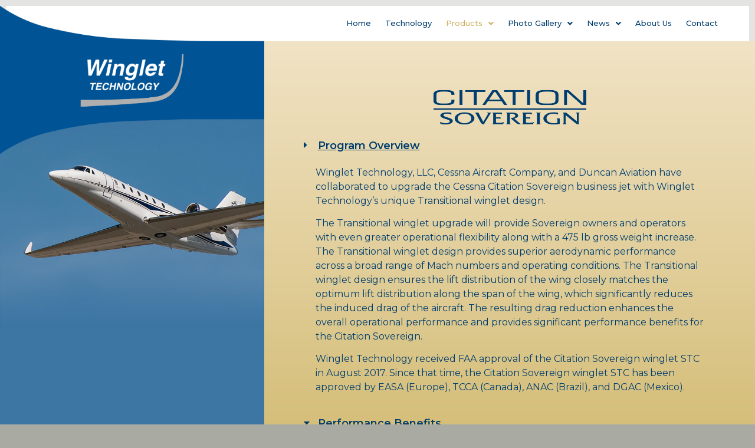

--- FILE ---
content_type: text/css
request_url: https://www.winglet-technology.com/2021/wp-content/uploads/elementor/css/post-5.css?ver=1655480628
body_size: 242
content:
.elementor-kit-5{--e-global-color-primary:#005395;--e-global-color-secondary:#A9ABA3;--e-global-color-text:#013E6F;--e-global-color-accent:#CCB260;--e-global-color-cbf210a:#E4E4E2;--e-global-color-1115621:#F1E3C5;--e-global-color-17e9652:#C8B18B;--e-global-color-c891ef2:#FFFFFF;--e-global-color-a50ae46:#000000;--e-global-color-b12ca88:#ADD6FF;--e-global-typography-primary-font-family:"Montserrat";--e-global-typography-primary-font-weight:600;--e-global-typography-secondary-font-family:"Montserrat";--e-global-typography-secondary-font-weight:500;--e-global-typography-text-font-family:"Montserrat";--e-global-typography-text-font-weight:400;--e-global-typography-accent-font-family:"Montserrat";--e-global-typography-accent-font-weight:500;--e-global-typography-accent-font-style:oblique;color:var( --e-global-color-text );background-color:var( --e-global-color-secondary );}.elementor-section.elementor-section-boxed > .elementor-container{max-width:1120px;}.e-container{--container-max-width:1120px;}.elementor-widget:not(:last-child){margin-bottom:0px;}.elementor-element{--widgets-spacing:0px;}{}h1.entry-title{display:var(--page-title-display);}@media(max-width:1024px){.elementor-section.elementor-section-boxed > .elementor-container{max-width:1024px;}.e-container{--container-max-width:1024px;}}@media(max-width:767px){.elementor-section.elementor-section-boxed > .elementor-container{max-width:1120px;}.e-container{--container-max-width:1120px;}}

--- FILE ---
content_type: text/css
request_url: https://www.winglet-technology.com/2021/wp-content/uploads/elementor/css/post-1245.css?ver=1655481516
body_size: 1019
content:
.elementor-bc-flex-widget .elementor-1245 .elementor-element.elementor-element-5de9e440.elementor-column .elementor-column-wrap{align-items:flex-start;}.elementor-1245 .elementor-element.elementor-element-5de9e440.elementor-column.elementor-element[data-element_type="column"] > .elementor-column-wrap.elementor-element-populated > .elementor-widget-wrap{align-content:flex-start;align-items:flex-start;}.elementor-1245 .elementor-element.elementor-element-5de9e440:not(.elementor-motion-effects-element-type-background) > .elementor-column-wrap, .elementor-1245 .elementor-element.elementor-element-5de9e440 > .elementor-column-wrap > .elementor-motion-effects-container > .elementor-motion-effects-layer{background-color:#3D76A3;}.elementor-1245 .elementor-element.elementor-element-5de9e440 > .elementor-element-populated{transition:background 0.3s, border 0.3s, border-radius 0.3s, box-shadow 0.3s;}.elementor-1245 .elementor-element.elementor-element-5de9e440 > .elementor-element-populated > .elementor-background-overlay{transition:background 0.3s, border-radius 0.3s, opacity 0.3s;}.elementor-1245 .elementor-element.elementor-element-5bccacc9 img{width:100%;}.elementor-1245 .elementor-element.elementor-element-5bccacc9{z-index:10;}.elementor-1245 .elementor-element.elementor-element-68520697{text-align:center;z-index:1;}.elementor-1245 .elementor-element.elementor-element-68520697 > .elementor-widget-container{margin:-18% 0% 0% 0%;}.elementor-1245 .elementor-element.elementor-element-3fe28c07:not(.elementor-motion-effects-element-type-background) > .elementor-column-wrap, .elementor-1245 .elementor-element.elementor-element-3fe28c07 > .elementor-column-wrap > .elementor-motion-effects-container > .elementor-motion-effects-layer{background-color:transparent;background-image:linear-gradient(180deg, var( --e-global-color-1115621 ) 0%, var( --e-global-color-accent ) 100%);}.elementor-1245 .elementor-element.elementor-element-3fe28c07 > .elementor-element-populated{transition:background 0.3s, border 0.3s, border-radius 0.3s, box-shadow 0.3s;}.elementor-1245 .elementor-element.elementor-element-3fe28c07 > .elementor-element-populated > .elementor-background-overlay{transition:background 0.3s, border-radius 0.3s, opacity 0.3s;}.elementor-1245 .elementor-element.elementor-element-3fe28c07 > .elementor-element-populated > .elementor-widget-wrap{padding:8% 8% 8% 8%;}.elementor-1245 .elementor-element.elementor-element-12b8197{text-align:center;}.elementor-1245 .elementor-element.elementor-element-12b8197 img{width:38%;}.elementor-1245 .elementor-element.elementor-element-d4d7d84 .elementor-accordion-item{border-width:0px;}.elementor-1245 .elementor-element.elementor-element-d4d7d84 .elementor-accordion-item .elementor-tab-content{border-width:0px;}.elementor-1245 .elementor-element.elementor-element-d4d7d84 .elementor-accordion-item .elementor-tab-title.elementor-active{border-width:0px;}.elementor-1245 .elementor-element.elementor-element-d4d7d84 .elementor-accordion-icon, .elementor-1245 .elementor-element.elementor-element-d4d7d84 .elementor-accordion-title{color:var( --e-global-color-text );}.elementor-1245 .elementor-element.elementor-element-d4d7d84 .elementor-accordion-icon svg{fill:var( --e-global-color-text );}.elementor-1245 .elementor-element.elementor-element-d4d7d84 .elementor-active .elementor-accordion-icon, .elementor-1245 .elementor-element.elementor-element-d4d7d84 .elementor-active .elementor-accordion-title{color:var( --e-global-color-text );}.elementor-1245 .elementor-element.elementor-element-d4d7d84 .elementor-active .elementor-accordion-icon svg{fill:var( --e-global-color-text );}.elementor-1245 .elementor-element.elementor-element-d4d7d84 .elementor-accordion-title{font-family:"Montserrat", Sans-serif;font-size:18px;font-weight:600;}.elementor-1245 .elementor-element.elementor-element-d4d7d84 .elementor-tab-title{padding:10px 0px 10px 0px;}.elementor-1245 .elementor-element.elementor-element-d4d7d84 .elementor-accordion-icon.elementor-accordion-icon-left{margin-right:0px;}.elementor-1245 .elementor-element.elementor-element-d4d7d84 .elementor-accordion-icon.elementor-accordion-icon-right{margin-left:0px;}.elementor-1245 .elementor-element.elementor-element-d4d7d84 .elementor-tab-content{font-family:"Montserrat", Sans-serif;font-size:16px;font-weight:400;}.elementor-1245 .elementor-element.elementor-element-77519e1 .elementor-spacer-inner{--spacer-size:30px;}.elementor-1245 .elementor-element.elementor-element-1c649075 > .elementor-container > .elementor-row > .elementor-column > .elementor-column-wrap > .elementor-widget-wrap{align-content:center;align-items:center;}.elementor-bc-flex-widget .elementor-1245 .elementor-element.elementor-element-294ada51.elementor-column .elementor-column-wrap{align-items:flex-start;}.elementor-1245 .elementor-element.elementor-element-294ada51.elementor-column.elementor-element[data-element_type="column"] > .elementor-column-wrap.elementor-element-populated > .elementor-widget-wrap{align-content:flex-start;align-items:flex-start;}.elementor-1245 .elementor-element.elementor-element-294ada51:not(.elementor-motion-effects-element-type-background) > .elementor-column-wrap, .elementor-1245 .elementor-element.elementor-element-294ada51 > .elementor-column-wrap > .elementor-motion-effects-container > .elementor-motion-effects-layer{background-color:var( --e-global-color-primary );}.elementor-1245 .elementor-element.elementor-element-294ada51 > .elementor-element-populated{border-style:solid;border-width:0px 0px 0px 10px;border-color:var( --e-global-color-cbf210a );transition:background 0.3s, border 0.3s, border-radius 0.3s, box-shadow 0.3s;}.elementor-1245 .elementor-element.elementor-element-294ada51 > .elementor-element-populated > .elementor-background-overlay{transition:background 0.3s, border-radius 0.3s, opacity 0.3s;}.elementor-1245 .elementor-element.elementor-element-4c519dd2{text-align:left;}.elementor-1245 .elementor-element.elementor-element-4c519dd2 > .elementor-widget-container{margin:0px 0px 0px -10px;}.elementor-bc-flex-widget .elementor-1245 .elementor-element.elementor-element-5d0e82fb.elementor-column .elementor-column-wrap{align-items:center;}.elementor-1245 .elementor-element.elementor-element-5d0e82fb.elementor-column.elementor-element[data-element_type="column"] > .elementor-column-wrap.elementor-element-populated > .elementor-widget-wrap{align-content:center;align-items:center;}.elementor-1245 .elementor-element.elementor-element-5d0e82fb:not(.elementor-motion-effects-element-type-background) > .elementor-column-wrap, .elementor-1245 .elementor-element.elementor-element-5d0e82fb > .elementor-column-wrap > .elementor-motion-effects-container > .elementor-motion-effects-layer{background-color:transparent;background-image:linear-gradient(90deg, #4571A2 25%, var( --e-global-color-primary ) 50%);}.elementor-1245 .elementor-element.elementor-element-5d0e82fb > .elementor-element-populated{border-style:solid;border-width:0px 10px 0px 0px;border-color:var( --e-global-color-cbf210a );transition:background 0.3s, border 0.3s, border-radius 0.3s, box-shadow 0.3s;}.elementor-1245 .elementor-element.elementor-element-5d0e82fb > .elementor-element-populated > .elementor-background-overlay{transition:background 0.3s, border-radius 0.3s, opacity 0.3s;}.elementor-1245 .elementor-element.elementor-element-2f33e9b1 .elementor-spacer-inner{--spacer-size:5px;}.elementor-1245 .elementor-element.elementor-element-ccb745f > .elementor-container > .elementor-row > .elementor-column > .elementor-column-wrap > .elementor-widget-wrap{align-content:flex-start;align-items:flex-start;}.elementor-bc-flex-widget .elementor-1245 .elementor-element.elementor-element-4578b6a0.elementor-column .elementor-column-wrap{align-items:center;}.elementor-1245 .elementor-element.elementor-element-4578b6a0.elementor-column.elementor-element[data-element_type="column"] > .elementor-column-wrap.elementor-element-populated > .elementor-widget-wrap{align-content:center;align-items:center;}.elementor-1245 .elementor-element.elementor-element-4578b6a0:not(.elementor-motion-effects-element-type-background) > .elementor-column-wrap, .elementor-1245 .elementor-element.elementor-element-4578b6a0 > .elementor-column-wrap > .elementor-motion-effects-container > .elementor-motion-effects-layer{background-color:var( --e-global-color-primary );}.elementor-1245 .elementor-element.elementor-element-4578b6a0 > .elementor-element-populated{border-style:solid;border-width:0px 0px 10px 10px;border-color:var( --e-global-color-cbf210a );transition:background 0.3s, border 0.3s, border-radius 0.3s, box-shadow 0.3s;}.elementor-1245 .elementor-element.elementor-element-4578b6a0 > .elementor-element-populated > .elementor-background-overlay{transition:background 0.3s, border-radius 0.3s, opacity 0.3s;}.elementor-1245 .elementor-element.elementor-element-6e5c887e .elementor-spacer-inner{--spacer-size:3px;}.elementor-bc-flex-widget .elementor-1245 .elementor-element.elementor-element-156e2b6f.elementor-column .elementor-column-wrap{align-items:flex-start;}.elementor-1245 .elementor-element.elementor-element-156e2b6f.elementor-column.elementor-element[data-element_type="column"] > .elementor-column-wrap.elementor-element-populated > .elementor-widget-wrap{align-content:flex-start;align-items:flex-start;}.elementor-1245 .elementor-element.elementor-element-156e2b6f:not(.elementor-motion-effects-element-type-background) > .elementor-column-wrap, .elementor-1245 .elementor-element.elementor-element-156e2b6f > .elementor-column-wrap > .elementor-motion-effects-container > .elementor-motion-effects-layer{background-color:transparent;background-image:linear-gradient(90deg, #4571A2 25%, var( --e-global-color-primary ) 50%);}.elementor-1245 .elementor-element.elementor-element-156e2b6f > .elementor-element-populated{border-style:solid;border-width:0px 10px 10px 0px;border-color:var( --e-global-color-cbf210a );transition:background 0.3s, border 0.3s, border-radius 0.3s, box-shadow 0.3s;}.elementor-1245 .elementor-element.elementor-element-156e2b6f > .elementor-element-populated > .elementor-background-overlay{transition:background 0.3s, border-radius 0.3s, opacity 0.3s;}.elementor-1245 .elementor-element.elementor-element-132375dd .elementor-spacer-inner{--spacer-size:3px;}:root{--page-title-display:none;}body.elementor-page-1245{padding:30px 0px 0px 0px;}@media(max-width:1024px){.elementor-1245 .elementor-element.elementor-element-68520697 > .elementor-widget-container{margin:0px 0px 0px 0px;}.elementor-1245 .elementor-element.elementor-element-12b8197 img{width:50%;}.elementor-1245 .elementor-element.elementor-element-12b8197 > .elementor-widget-container{padding:0% 0% 3% 0%;}.elementor-bc-flex-widget .elementor-1245 .elementor-element.elementor-element-294ada51.elementor-column .elementor-column-wrap{align-items:center;}.elementor-1245 .elementor-element.elementor-element-294ada51.elementor-column.elementor-element[data-element_type="column"] > .elementor-column-wrap.elementor-element-populated > .elementor-widget-wrap{align-content:center;align-items:center;}.elementor-1245 .elementor-element.elementor-element-294ada51 > .elementor-element-populated{border-width:0px 0px 0px 8px;}.elementor-1245 .elementor-element.elementor-element-5d0e82fb > .elementor-element-populated{border-width:0px 8px 0px 0px;}.elementor-1245 .elementor-element.elementor-element-2f33e9b1 .elementor-spacer-inner{--spacer-size:5px;}.elementor-bc-flex-widget .elementor-1245 .elementor-element.elementor-element-4578b6a0.elementor-column .elementor-column-wrap{align-items:center;}.elementor-1245 .elementor-element.elementor-element-4578b6a0.elementor-column.elementor-element[data-element_type="column"] > .elementor-column-wrap.elementor-element-populated > .elementor-widget-wrap{align-content:center;align-items:center;}.elementor-1245 .elementor-element.elementor-element-4578b6a0 > .elementor-element-populated{border-width:0px 0px 8px 8px;}.elementor-1245 .elementor-element.elementor-element-156e2b6f > .elementor-element-populated{border-width:0px 8px 8px 0px;}body.elementor-page-1245{padding:0px 0px 0px 0px;}}@media(min-width:768px){.elementor-1245 .elementor-element.elementor-element-5de9e440{width:35%;}.elementor-1245 .elementor-element.elementor-element-3fe28c07{width:65%;}.elementor-1245 .elementor-element.elementor-element-294ada51{width:35%;}.elementor-1245 .elementor-element.elementor-element-5d0e82fb{width:65%;}.elementor-1245 .elementor-element.elementor-element-4578b6a0{width:35%;}.elementor-1245 .elementor-element.elementor-element-156e2b6f{width:65%;}}@media(max-width:767px){.elementor-1245 .elementor-element.elementor-element-68520697 img{width:100%;}.elementor-1245 .elementor-element.elementor-element-68520697 > .elementor-widget-container{margin:0px 0px 0px 0px;}.elementor-1245 .elementor-element.elementor-element-12b8197 img{width:60%;}.elementor-1245 .elementor-element.elementor-element-12b8197 > .elementor-widget-container{padding:0% 0% 5% 0%;}.elementor-1245 .elementor-element.elementor-element-294ada51 > .elementor-element-populated{border-width:0px 0px 0px 0px;}.elementor-1245 .elementor-element.elementor-element-294ada51 > .elementor-element-populated > .elementor-widget-wrap{padding:10px 0px 10px 0px;}.elementor-1245 .elementor-element.elementor-element-5d0e82fb > .elementor-element-populated{border-width:0px 0px 0px 0px;}.elementor-1245 .elementor-element.elementor-element-2f33e9b1 .elementor-spacer-inner{--spacer-size:1px;}.elementor-1245 .elementor-element.elementor-element-4578b6a0 > .elementor-element-populated{border-width:0px 0px 8px 0px;}.elementor-1245 .elementor-element.elementor-element-4578b6a0 > .elementor-element-populated > .elementor-widget-wrap{padding:10px 0px 10px 0px;}.elementor-1245 .elementor-element.elementor-element-6e5c887e .elementor-spacer-inner{--spacer-size:25px;}.elementor-1245 .elementor-element.elementor-element-156e2b6f > .elementor-element-populated{border-width:0px 0px 0px 0px;}body.elementor-page-1245{padding:0px 0px 0px 0px;}}

--- FILE ---
content_type: text/css
request_url: https://www.winglet-technology.com/2021/wp-content/uploads/elementor/css/post-465.css?ver=1655480634
body_size: 988
content:
.elementor-465 .elementor-element.elementor-element-bb36757 > .elementor-container > .elementor-row > .elementor-column > .elementor-column-wrap > .elementor-widget-wrap{align-content:center;align-items:center;}.elementor-465 .elementor-element.elementor-element-bb36757{margin-top:-30px;margin-bottom:0px;}.elementor-bc-flex-widget .elementor-465 .elementor-element.elementor-element-95a2ba3.elementor-column .elementor-column-wrap{align-items:flex-end;}.elementor-465 .elementor-element.elementor-element-95a2ba3.elementor-column.elementor-element[data-element_type="column"] > .elementor-column-wrap.elementor-element-populated > .elementor-widget-wrap{align-content:flex-end;align-items:flex-end;}.elementor-465 .elementor-element.elementor-element-95a2ba3 > .elementor-column-wrap > .elementor-widget-wrap > .elementor-widget:not(.elementor-widget__width-auto):not(.elementor-widget__width-initial):not(:last-child):not(.elementor-absolute){margin-bottom:0px;}.elementor-465 .elementor-element.elementor-element-95a2ba3:not(.elementor-motion-effects-element-type-background) > .elementor-column-wrap, .elementor-465 .elementor-element.elementor-element-95a2ba3 > .elementor-column-wrap > .elementor-motion-effects-container > .elementor-motion-effects-layer{background-color:var( --e-global-color-c891ef2 );}.elementor-465 .elementor-element.elementor-element-95a2ba3 > .elementor-element-populated >  .elementor-background-overlay{opacity:1;}.elementor-465 .elementor-element.elementor-element-95a2ba3 > .elementor-element-populated{border-style:solid;border-width:10px 0px 0px 10px;border-color:var( --e-global-color-cbf210a );transition:background 0.3s, border 0.3s, border-radius 0.3s, box-shadow 0.3s;}.elementor-465 .elementor-element.elementor-element-95a2ba3 > .elementor-element-populated > .elementor-background-overlay{transition:background 0.3s, border-radius 0.3s, opacity 0.3s;}.elementor-465 .elementor-element.elementor-element-9b33204{text-align:left;}.elementor-465 .elementor-element.elementor-element-9b33204 > .elementor-widget-container{margin:0px 0px 0px -10px;}.elementor-465 .elementor-element.elementor-element-ee26495{text-align:left;}.elementor-465 .elementor-element.elementor-element-ee26495 > .elementor-widget-container{margin:0px 0px 0px -10px;}.elementor-465 .elementor-element.elementor-element-25a1d85 > .elementor-column-wrap > .elementor-widget-wrap > .elementor-widget:not(.elementor-widget__width-auto):not(.elementor-widget__width-initial):not(:last-child):not(.elementor-absolute){margin-bottom:0px;}.elementor-465 .elementor-element.elementor-element-25a1d85:not(.elementor-motion-effects-element-type-background) > .elementor-column-wrap, .elementor-465 .elementor-element.elementor-element-25a1d85 > .elementor-column-wrap > .elementor-motion-effects-container > .elementor-motion-effects-layer{background-color:var( --e-global-color-c891ef2 );}.elementor-465 .elementor-element.elementor-element-25a1d85 > .elementor-element-populated{border-style:solid;border-width:10px 10px 0px 0px;border-color:var( --e-global-color-cbf210a );transition:background 0.3s, border 0.3s, border-radius 0.3s, box-shadow 0.3s;}.elementor-465 .elementor-element.elementor-element-25a1d85 > .elementor-element-populated > .elementor-background-overlay{transition:background 0.3s, border-radius 0.3s, opacity 0.3s;}.elementor-465 .elementor-element.elementor-element-e5f2a25 .hfe-nav-menu__toggle{margin-left:auto;}.elementor-465 .elementor-element.elementor-element-e5f2a25 .menu-item a.hfe-menu-item{padding-left:12px;padding-right:12px;}.elementor-465 .elementor-element.elementor-element-e5f2a25 .menu-item a.hfe-sub-menu-item{padding-left:calc( 12px + 20px );padding-right:12px;}.elementor-465 .elementor-element.elementor-element-e5f2a25 .hfe-nav-menu__layout-vertical .menu-item ul ul a.hfe-sub-menu-item{padding-left:calc( 12px + 40px );padding-right:12px;}.elementor-465 .elementor-element.elementor-element-e5f2a25 .hfe-nav-menu__layout-vertical .menu-item ul ul ul a.hfe-sub-menu-item{padding-left:calc( 12px + 60px );padding-right:12px;}.elementor-465 .elementor-element.elementor-element-e5f2a25 .hfe-nav-menu__layout-vertical .menu-item ul ul ul ul a.hfe-sub-menu-item{padding-left:calc( 12px + 80px );padding-right:12px;}.elementor-465 .elementor-element.elementor-element-e5f2a25 .menu-item a.hfe-menu-item, .elementor-465 .elementor-element.elementor-element-e5f2a25 .menu-item a.hfe-sub-menu-item{padding-top:12px;padding-bottom:12px;}.elementor-465 .elementor-element.elementor-element-e5f2a25 a.hfe-menu-item, .elementor-465 .elementor-element.elementor-element-e5f2a25 a.hfe-sub-menu-item{font-family:"Montserrat", Sans-serif;font-size:13px;font-weight:500;}.elementor-465 .elementor-element.elementor-element-e5f2a25 .menu-item a.hfe-menu-item, .elementor-465 .elementor-element.elementor-element-e5f2a25 .sub-menu a.hfe-sub-menu-item{color:var( --e-global-color-text );}.elementor-465 .elementor-element.elementor-element-e5f2a25 .menu-item a.hfe-menu-item:hover,
								.elementor-465 .elementor-element.elementor-element-e5f2a25 .sub-menu a.hfe-sub-menu-item:hover,
								.elementor-465 .elementor-element.elementor-element-e5f2a25 .menu-item.current-menu-item a.hfe-menu-item,
								.elementor-465 .elementor-element.elementor-element-e5f2a25 .menu-item a.hfe-menu-item.highlighted,
								.elementor-465 .elementor-element.elementor-element-e5f2a25 .menu-item a.hfe-menu-item:focus{color:var( --e-global-color-accent );}.elementor-465 .elementor-element.elementor-element-e5f2a25 .menu-item.current-menu-item a.hfe-menu-item,
								.elementor-465 .elementor-element.elementor-element-e5f2a25 .menu-item.current-menu-ancestor a.hfe-menu-item{color:var( --e-global-color-accent );}.elementor-465 .elementor-element.elementor-element-e5f2a25 .sub-menu,
								.elementor-465 .elementor-element.elementor-element-e5f2a25 nav.hfe-dropdown,
								.elementor-465 .elementor-element.elementor-element-e5f2a25 nav.hfe-dropdown-expandible,
								.elementor-465 .elementor-element.elementor-element-e5f2a25 nav.hfe-dropdown .menu-item a.hfe-menu-item,
								.elementor-465 .elementor-element.elementor-element-e5f2a25 nav.hfe-dropdown .menu-item a.hfe-sub-menu-item{background-color:#fff;}
							.elementor-465 .elementor-element.elementor-element-e5f2a25 .sub-menu li a.hfe-sub-menu-item,
							.elementor-465 .elementor-element.elementor-element-e5f2a25 nav.hfe-dropdown li a.hfe-sub-menu-item,
							.elementor-465 .elementor-element.elementor-element-e5f2a25 nav.hfe-dropdown li a.hfe-menu-item,
							.elementor-465 .elementor-element.elementor-element-e5f2a25 nav.hfe-dropdown-expandible li a.hfe-menu-item,
							.elementor-465 .elementor-element.elementor-element-e5f2a25 nav.hfe-dropdown-expandible li a.hfe-sub-menu-item{font-family:"Montserrat", Sans-serif;font-weight:500;font-style:normal;}.elementor-465 .elementor-element.elementor-element-e5f2a25 ul.sub-menu{width:220px;}.elementor-465 .elementor-element.elementor-element-e5f2a25 .sub-menu a.hfe-sub-menu-item,
						 .elementor-465 .elementor-element.elementor-element-e5f2a25 nav.hfe-dropdown li a.hfe-menu-item,
						 .elementor-465 .elementor-element.elementor-element-e5f2a25 nav.hfe-dropdown li a.hfe-sub-menu-item,
						 .elementor-465 .elementor-element.elementor-element-e5f2a25 nav.hfe-dropdown-expandible li a.hfe-menu-item,
						 .elementor-465 .elementor-element.elementor-element-e5f2a25 nav.hfe-dropdown-expandible li a.hfe-sub-menu-item{padding-top:15px;padding-bottom:15px;}.elementor-465 .elementor-element.elementor-element-e5f2a25 .sub-menu li.menu-item:not(:last-child), 
						.elementor-465 .elementor-element.elementor-element-e5f2a25 nav.hfe-dropdown li.menu-item:not(:last-child),
						.elementor-465 .elementor-element.elementor-element-e5f2a25 nav.hfe-dropdown-expandible li.menu-item:not(:last-child){border-bottom-style:solid;border-bottom-color:#c4c4c4;border-bottom-width:1px;}.elementor-465 .elementor-element.elementor-element-e5f2a25 div.hfe-nav-menu-icon{color:var( --e-global-color-primary );}.elementor-465 .elementor-element.elementor-element-e5f2a25 div.hfe-nav-menu-icon svg{fill:var( --e-global-color-primary );}.elementor-465 .elementor-element.elementor-element-e5f2a25 div.hfe-nav-menu-icon:hover{color:var( --e-global-color-accent );}.elementor-465 .elementor-element.elementor-element-e5f2a25 div.hfe-nav-menu-icon:hover svg{fill:var( --e-global-color-accent );}.elementor-465 .elementor-element.elementor-element-e5f2a25 > .elementor-widget-container{padding:0% 5% 0% 0%;}.elementor-465 .elementor-element.elementor-element-e5f2a25{z-index:10;}:root{--page-title-display:none;}body.elementor-page-465{padding:30px 0px 0px 0px;}@media(max-width:1024px){.elementor-465 .elementor-element.elementor-element-bb36757{margin-top:0px;margin-bottom:0px;padding:0px 0px 0px 0px;}.elementor-465 .elementor-element.elementor-element-95a2ba3 > .elementor-element-populated{border-width:8px 0px 0px 8px;}.elementor-465 .elementor-element.elementor-element-25a1d85 > .elementor-element-populated{border-width:8px 8px 0px 0px;}.elementor-465 .elementor-element.elementor-element-e5f2a25 .hfe-nav-menu-icon{font-size:30px;}.elementor-465 .elementor-element.elementor-element-e5f2a25 .hfe-nav-menu-icon svg{font-size:30px;line-height:30px;height:30px;width:30px;}body.elementor-page-465{padding:0px 0px 0px 0px;}}@media(max-width:767px){.elementor-465 .elementor-element.elementor-element-bb36757{margin-top:0px;margin-bottom:0px;padding:0px 0px 0px 0px;}.elementor-465 .elementor-element.elementor-element-95a2ba3{width:60%;}.elementor-465 .elementor-element.elementor-element-95a2ba3 > .elementor-element-populated{border-width:0px 0px 0px 0px;}.elementor-465 .elementor-element.elementor-element-9b33204 img{width:75%;}.elementor-465 .elementor-element.elementor-element-ee26495 img{width:120px;}.elementor-465 .elementor-element.elementor-element-ee26495 > .elementor-widget-container{padding:10px 0px 11px 35px;}.elementor-465 .elementor-element.elementor-element-25a1d85{width:40%;}.elementor-465 .elementor-element.elementor-element-25a1d85 > .elementor-element-populated{border-width:0px 0px 0px 0px;}.elementor-465 .elementor-element.elementor-element-e5f2a25 > .elementor-widget-container{padding:0% 10% 0% 0%;}body.elementor-page-465{padding:0px 0px 0px 0px;}}@media(min-width:768px){.elementor-465 .elementor-element.elementor-element-95a2ba3{width:35%;}.elementor-465 .elementor-element.elementor-element-25a1d85{width:65%;}}@media(max-width:1024px) and (min-width:768px){.elementor-465 .elementor-element.elementor-element-95a2ba3{width:35%;}.elementor-465 .elementor-element.elementor-element-25a1d85{width:65%;}}